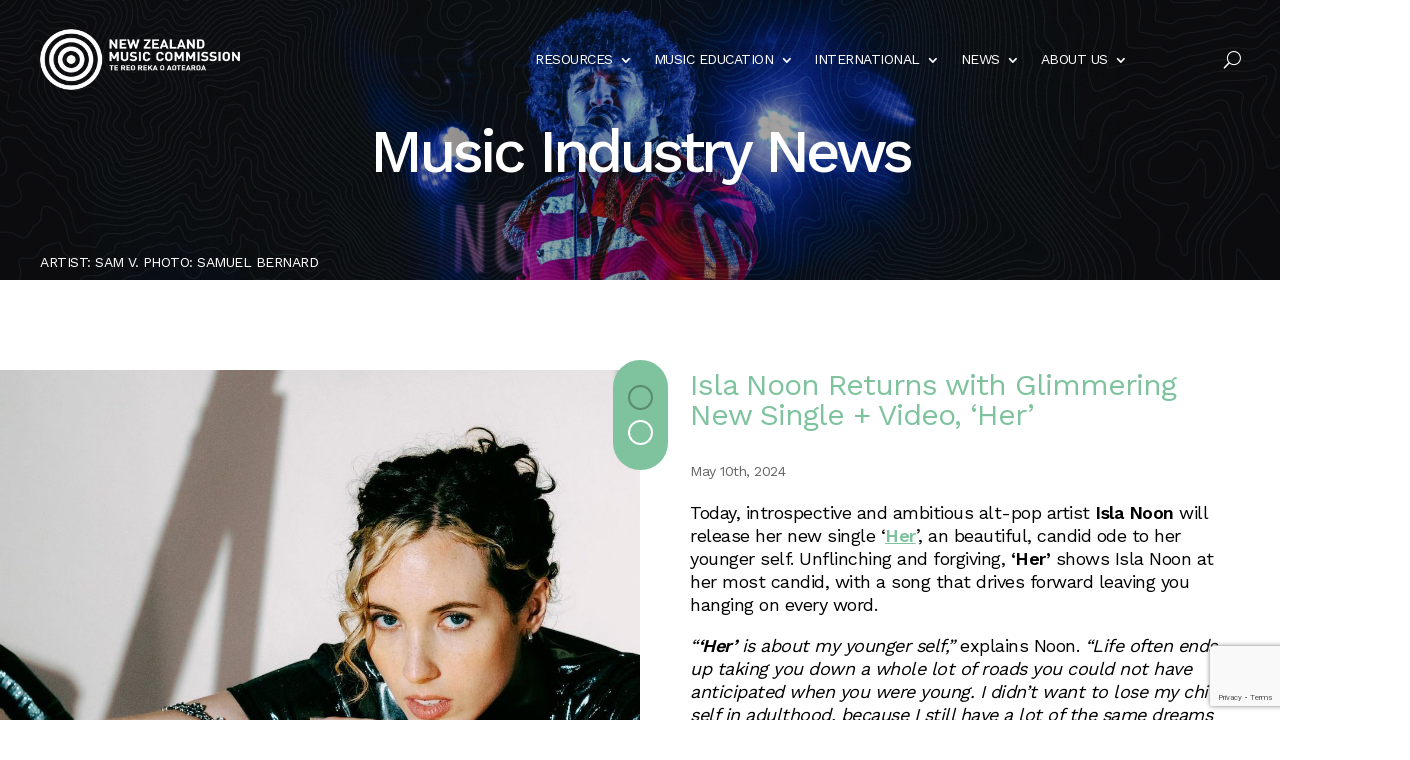

--- FILE ---
content_type: text/html; charset=utf-8
request_url: https://www.google.com/recaptcha/api2/anchor?ar=1&k=6LfUo7gpAAAAAInlayjRlsHJM85d012YYcqKFU4W&co=aHR0cHM6Ly9uem11c2ljLm9yZy5uejo0NDM.&hl=en&v=PoyoqOPhxBO7pBk68S4YbpHZ&size=invisible&anchor-ms=20000&execute-ms=30000&cb=fkixp3p9f3mw
body_size: 48736
content:
<!DOCTYPE HTML><html dir="ltr" lang="en"><head><meta http-equiv="Content-Type" content="text/html; charset=UTF-8">
<meta http-equiv="X-UA-Compatible" content="IE=edge">
<title>reCAPTCHA</title>
<style type="text/css">
/* cyrillic-ext */
@font-face {
  font-family: 'Roboto';
  font-style: normal;
  font-weight: 400;
  font-stretch: 100%;
  src: url(//fonts.gstatic.com/s/roboto/v48/KFO7CnqEu92Fr1ME7kSn66aGLdTylUAMa3GUBHMdazTgWw.woff2) format('woff2');
  unicode-range: U+0460-052F, U+1C80-1C8A, U+20B4, U+2DE0-2DFF, U+A640-A69F, U+FE2E-FE2F;
}
/* cyrillic */
@font-face {
  font-family: 'Roboto';
  font-style: normal;
  font-weight: 400;
  font-stretch: 100%;
  src: url(//fonts.gstatic.com/s/roboto/v48/KFO7CnqEu92Fr1ME7kSn66aGLdTylUAMa3iUBHMdazTgWw.woff2) format('woff2');
  unicode-range: U+0301, U+0400-045F, U+0490-0491, U+04B0-04B1, U+2116;
}
/* greek-ext */
@font-face {
  font-family: 'Roboto';
  font-style: normal;
  font-weight: 400;
  font-stretch: 100%;
  src: url(//fonts.gstatic.com/s/roboto/v48/KFO7CnqEu92Fr1ME7kSn66aGLdTylUAMa3CUBHMdazTgWw.woff2) format('woff2');
  unicode-range: U+1F00-1FFF;
}
/* greek */
@font-face {
  font-family: 'Roboto';
  font-style: normal;
  font-weight: 400;
  font-stretch: 100%;
  src: url(//fonts.gstatic.com/s/roboto/v48/KFO7CnqEu92Fr1ME7kSn66aGLdTylUAMa3-UBHMdazTgWw.woff2) format('woff2');
  unicode-range: U+0370-0377, U+037A-037F, U+0384-038A, U+038C, U+038E-03A1, U+03A3-03FF;
}
/* math */
@font-face {
  font-family: 'Roboto';
  font-style: normal;
  font-weight: 400;
  font-stretch: 100%;
  src: url(//fonts.gstatic.com/s/roboto/v48/KFO7CnqEu92Fr1ME7kSn66aGLdTylUAMawCUBHMdazTgWw.woff2) format('woff2');
  unicode-range: U+0302-0303, U+0305, U+0307-0308, U+0310, U+0312, U+0315, U+031A, U+0326-0327, U+032C, U+032F-0330, U+0332-0333, U+0338, U+033A, U+0346, U+034D, U+0391-03A1, U+03A3-03A9, U+03B1-03C9, U+03D1, U+03D5-03D6, U+03F0-03F1, U+03F4-03F5, U+2016-2017, U+2034-2038, U+203C, U+2040, U+2043, U+2047, U+2050, U+2057, U+205F, U+2070-2071, U+2074-208E, U+2090-209C, U+20D0-20DC, U+20E1, U+20E5-20EF, U+2100-2112, U+2114-2115, U+2117-2121, U+2123-214F, U+2190, U+2192, U+2194-21AE, U+21B0-21E5, U+21F1-21F2, U+21F4-2211, U+2213-2214, U+2216-22FF, U+2308-230B, U+2310, U+2319, U+231C-2321, U+2336-237A, U+237C, U+2395, U+239B-23B7, U+23D0, U+23DC-23E1, U+2474-2475, U+25AF, U+25B3, U+25B7, U+25BD, U+25C1, U+25CA, U+25CC, U+25FB, U+266D-266F, U+27C0-27FF, U+2900-2AFF, U+2B0E-2B11, U+2B30-2B4C, U+2BFE, U+3030, U+FF5B, U+FF5D, U+1D400-1D7FF, U+1EE00-1EEFF;
}
/* symbols */
@font-face {
  font-family: 'Roboto';
  font-style: normal;
  font-weight: 400;
  font-stretch: 100%;
  src: url(//fonts.gstatic.com/s/roboto/v48/KFO7CnqEu92Fr1ME7kSn66aGLdTylUAMaxKUBHMdazTgWw.woff2) format('woff2');
  unicode-range: U+0001-000C, U+000E-001F, U+007F-009F, U+20DD-20E0, U+20E2-20E4, U+2150-218F, U+2190, U+2192, U+2194-2199, U+21AF, U+21E6-21F0, U+21F3, U+2218-2219, U+2299, U+22C4-22C6, U+2300-243F, U+2440-244A, U+2460-24FF, U+25A0-27BF, U+2800-28FF, U+2921-2922, U+2981, U+29BF, U+29EB, U+2B00-2BFF, U+4DC0-4DFF, U+FFF9-FFFB, U+10140-1018E, U+10190-1019C, U+101A0, U+101D0-101FD, U+102E0-102FB, U+10E60-10E7E, U+1D2C0-1D2D3, U+1D2E0-1D37F, U+1F000-1F0FF, U+1F100-1F1AD, U+1F1E6-1F1FF, U+1F30D-1F30F, U+1F315, U+1F31C, U+1F31E, U+1F320-1F32C, U+1F336, U+1F378, U+1F37D, U+1F382, U+1F393-1F39F, U+1F3A7-1F3A8, U+1F3AC-1F3AF, U+1F3C2, U+1F3C4-1F3C6, U+1F3CA-1F3CE, U+1F3D4-1F3E0, U+1F3ED, U+1F3F1-1F3F3, U+1F3F5-1F3F7, U+1F408, U+1F415, U+1F41F, U+1F426, U+1F43F, U+1F441-1F442, U+1F444, U+1F446-1F449, U+1F44C-1F44E, U+1F453, U+1F46A, U+1F47D, U+1F4A3, U+1F4B0, U+1F4B3, U+1F4B9, U+1F4BB, U+1F4BF, U+1F4C8-1F4CB, U+1F4D6, U+1F4DA, U+1F4DF, U+1F4E3-1F4E6, U+1F4EA-1F4ED, U+1F4F7, U+1F4F9-1F4FB, U+1F4FD-1F4FE, U+1F503, U+1F507-1F50B, U+1F50D, U+1F512-1F513, U+1F53E-1F54A, U+1F54F-1F5FA, U+1F610, U+1F650-1F67F, U+1F687, U+1F68D, U+1F691, U+1F694, U+1F698, U+1F6AD, U+1F6B2, U+1F6B9-1F6BA, U+1F6BC, U+1F6C6-1F6CF, U+1F6D3-1F6D7, U+1F6E0-1F6EA, U+1F6F0-1F6F3, U+1F6F7-1F6FC, U+1F700-1F7FF, U+1F800-1F80B, U+1F810-1F847, U+1F850-1F859, U+1F860-1F887, U+1F890-1F8AD, U+1F8B0-1F8BB, U+1F8C0-1F8C1, U+1F900-1F90B, U+1F93B, U+1F946, U+1F984, U+1F996, U+1F9E9, U+1FA00-1FA6F, U+1FA70-1FA7C, U+1FA80-1FA89, U+1FA8F-1FAC6, U+1FACE-1FADC, U+1FADF-1FAE9, U+1FAF0-1FAF8, U+1FB00-1FBFF;
}
/* vietnamese */
@font-face {
  font-family: 'Roboto';
  font-style: normal;
  font-weight: 400;
  font-stretch: 100%;
  src: url(//fonts.gstatic.com/s/roboto/v48/KFO7CnqEu92Fr1ME7kSn66aGLdTylUAMa3OUBHMdazTgWw.woff2) format('woff2');
  unicode-range: U+0102-0103, U+0110-0111, U+0128-0129, U+0168-0169, U+01A0-01A1, U+01AF-01B0, U+0300-0301, U+0303-0304, U+0308-0309, U+0323, U+0329, U+1EA0-1EF9, U+20AB;
}
/* latin-ext */
@font-face {
  font-family: 'Roboto';
  font-style: normal;
  font-weight: 400;
  font-stretch: 100%;
  src: url(//fonts.gstatic.com/s/roboto/v48/KFO7CnqEu92Fr1ME7kSn66aGLdTylUAMa3KUBHMdazTgWw.woff2) format('woff2');
  unicode-range: U+0100-02BA, U+02BD-02C5, U+02C7-02CC, U+02CE-02D7, U+02DD-02FF, U+0304, U+0308, U+0329, U+1D00-1DBF, U+1E00-1E9F, U+1EF2-1EFF, U+2020, U+20A0-20AB, U+20AD-20C0, U+2113, U+2C60-2C7F, U+A720-A7FF;
}
/* latin */
@font-face {
  font-family: 'Roboto';
  font-style: normal;
  font-weight: 400;
  font-stretch: 100%;
  src: url(//fonts.gstatic.com/s/roboto/v48/KFO7CnqEu92Fr1ME7kSn66aGLdTylUAMa3yUBHMdazQ.woff2) format('woff2');
  unicode-range: U+0000-00FF, U+0131, U+0152-0153, U+02BB-02BC, U+02C6, U+02DA, U+02DC, U+0304, U+0308, U+0329, U+2000-206F, U+20AC, U+2122, U+2191, U+2193, U+2212, U+2215, U+FEFF, U+FFFD;
}
/* cyrillic-ext */
@font-face {
  font-family: 'Roboto';
  font-style: normal;
  font-weight: 500;
  font-stretch: 100%;
  src: url(//fonts.gstatic.com/s/roboto/v48/KFO7CnqEu92Fr1ME7kSn66aGLdTylUAMa3GUBHMdazTgWw.woff2) format('woff2');
  unicode-range: U+0460-052F, U+1C80-1C8A, U+20B4, U+2DE0-2DFF, U+A640-A69F, U+FE2E-FE2F;
}
/* cyrillic */
@font-face {
  font-family: 'Roboto';
  font-style: normal;
  font-weight: 500;
  font-stretch: 100%;
  src: url(//fonts.gstatic.com/s/roboto/v48/KFO7CnqEu92Fr1ME7kSn66aGLdTylUAMa3iUBHMdazTgWw.woff2) format('woff2');
  unicode-range: U+0301, U+0400-045F, U+0490-0491, U+04B0-04B1, U+2116;
}
/* greek-ext */
@font-face {
  font-family: 'Roboto';
  font-style: normal;
  font-weight: 500;
  font-stretch: 100%;
  src: url(//fonts.gstatic.com/s/roboto/v48/KFO7CnqEu92Fr1ME7kSn66aGLdTylUAMa3CUBHMdazTgWw.woff2) format('woff2');
  unicode-range: U+1F00-1FFF;
}
/* greek */
@font-face {
  font-family: 'Roboto';
  font-style: normal;
  font-weight: 500;
  font-stretch: 100%;
  src: url(//fonts.gstatic.com/s/roboto/v48/KFO7CnqEu92Fr1ME7kSn66aGLdTylUAMa3-UBHMdazTgWw.woff2) format('woff2');
  unicode-range: U+0370-0377, U+037A-037F, U+0384-038A, U+038C, U+038E-03A1, U+03A3-03FF;
}
/* math */
@font-face {
  font-family: 'Roboto';
  font-style: normal;
  font-weight: 500;
  font-stretch: 100%;
  src: url(//fonts.gstatic.com/s/roboto/v48/KFO7CnqEu92Fr1ME7kSn66aGLdTylUAMawCUBHMdazTgWw.woff2) format('woff2');
  unicode-range: U+0302-0303, U+0305, U+0307-0308, U+0310, U+0312, U+0315, U+031A, U+0326-0327, U+032C, U+032F-0330, U+0332-0333, U+0338, U+033A, U+0346, U+034D, U+0391-03A1, U+03A3-03A9, U+03B1-03C9, U+03D1, U+03D5-03D6, U+03F0-03F1, U+03F4-03F5, U+2016-2017, U+2034-2038, U+203C, U+2040, U+2043, U+2047, U+2050, U+2057, U+205F, U+2070-2071, U+2074-208E, U+2090-209C, U+20D0-20DC, U+20E1, U+20E5-20EF, U+2100-2112, U+2114-2115, U+2117-2121, U+2123-214F, U+2190, U+2192, U+2194-21AE, U+21B0-21E5, U+21F1-21F2, U+21F4-2211, U+2213-2214, U+2216-22FF, U+2308-230B, U+2310, U+2319, U+231C-2321, U+2336-237A, U+237C, U+2395, U+239B-23B7, U+23D0, U+23DC-23E1, U+2474-2475, U+25AF, U+25B3, U+25B7, U+25BD, U+25C1, U+25CA, U+25CC, U+25FB, U+266D-266F, U+27C0-27FF, U+2900-2AFF, U+2B0E-2B11, U+2B30-2B4C, U+2BFE, U+3030, U+FF5B, U+FF5D, U+1D400-1D7FF, U+1EE00-1EEFF;
}
/* symbols */
@font-face {
  font-family: 'Roboto';
  font-style: normal;
  font-weight: 500;
  font-stretch: 100%;
  src: url(//fonts.gstatic.com/s/roboto/v48/KFO7CnqEu92Fr1ME7kSn66aGLdTylUAMaxKUBHMdazTgWw.woff2) format('woff2');
  unicode-range: U+0001-000C, U+000E-001F, U+007F-009F, U+20DD-20E0, U+20E2-20E4, U+2150-218F, U+2190, U+2192, U+2194-2199, U+21AF, U+21E6-21F0, U+21F3, U+2218-2219, U+2299, U+22C4-22C6, U+2300-243F, U+2440-244A, U+2460-24FF, U+25A0-27BF, U+2800-28FF, U+2921-2922, U+2981, U+29BF, U+29EB, U+2B00-2BFF, U+4DC0-4DFF, U+FFF9-FFFB, U+10140-1018E, U+10190-1019C, U+101A0, U+101D0-101FD, U+102E0-102FB, U+10E60-10E7E, U+1D2C0-1D2D3, U+1D2E0-1D37F, U+1F000-1F0FF, U+1F100-1F1AD, U+1F1E6-1F1FF, U+1F30D-1F30F, U+1F315, U+1F31C, U+1F31E, U+1F320-1F32C, U+1F336, U+1F378, U+1F37D, U+1F382, U+1F393-1F39F, U+1F3A7-1F3A8, U+1F3AC-1F3AF, U+1F3C2, U+1F3C4-1F3C6, U+1F3CA-1F3CE, U+1F3D4-1F3E0, U+1F3ED, U+1F3F1-1F3F3, U+1F3F5-1F3F7, U+1F408, U+1F415, U+1F41F, U+1F426, U+1F43F, U+1F441-1F442, U+1F444, U+1F446-1F449, U+1F44C-1F44E, U+1F453, U+1F46A, U+1F47D, U+1F4A3, U+1F4B0, U+1F4B3, U+1F4B9, U+1F4BB, U+1F4BF, U+1F4C8-1F4CB, U+1F4D6, U+1F4DA, U+1F4DF, U+1F4E3-1F4E6, U+1F4EA-1F4ED, U+1F4F7, U+1F4F9-1F4FB, U+1F4FD-1F4FE, U+1F503, U+1F507-1F50B, U+1F50D, U+1F512-1F513, U+1F53E-1F54A, U+1F54F-1F5FA, U+1F610, U+1F650-1F67F, U+1F687, U+1F68D, U+1F691, U+1F694, U+1F698, U+1F6AD, U+1F6B2, U+1F6B9-1F6BA, U+1F6BC, U+1F6C6-1F6CF, U+1F6D3-1F6D7, U+1F6E0-1F6EA, U+1F6F0-1F6F3, U+1F6F7-1F6FC, U+1F700-1F7FF, U+1F800-1F80B, U+1F810-1F847, U+1F850-1F859, U+1F860-1F887, U+1F890-1F8AD, U+1F8B0-1F8BB, U+1F8C0-1F8C1, U+1F900-1F90B, U+1F93B, U+1F946, U+1F984, U+1F996, U+1F9E9, U+1FA00-1FA6F, U+1FA70-1FA7C, U+1FA80-1FA89, U+1FA8F-1FAC6, U+1FACE-1FADC, U+1FADF-1FAE9, U+1FAF0-1FAF8, U+1FB00-1FBFF;
}
/* vietnamese */
@font-face {
  font-family: 'Roboto';
  font-style: normal;
  font-weight: 500;
  font-stretch: 100%;
  src: url(//fonts.gstatic.com/s/roboto/v48/KFO7CnqEu92Fr1ME7kSn66aGLdTylUAMa3OUBHMdazTgWw.woff2) format('woff2');
  unicode-range: U+0102-0103, U+0110-0111, U+0128-0129, U+0168-0169, U+01A0-01A1, U+01AF-01B0, U+0300-0301, U+0303-0304, U+0308-0309, U+0323, U+0329, U+1EA0-1EF9, U+20AB;
}
/* latin-ext */
@font-face {
  font-family: 'Roboto';
  font-style: normal;
  font-weight: 500;
  font-stretch: 100%;
  src: url(//fonts.gstatic.com/s/roboto/v48/KFO7CnqEu92Fr1ME7kSn66aGLdTylUAMa3KUBHMdazTgWw.woff2) format('woff2');
  unicode-range: U+0100-02BA, U+02BD-02C5, U+02C7-02CC, U+02CE-02D7, U+02DD-02FF, U+0304, U+0308, U+0329, U+1D00-1DBF, U+1E00-1E9F, U+1EF2-1EFF, U+2020, U+20A0-20AB, U+20AD-20C0, U+2113, U+2C60-2C7F, U+A720-A7FF;
}
/* latin */
@font-face {
  font-family: 'Roboto';
  font-style: normal;
  font-weight: 500;
  font-stretch: 100%;
  src: url(//fonts.gstatic.com/s/roboto/v48/KFO7CnqEu92Fr1ME7kSn66aGLdTylUAMa3yUBHMdazQ.woff2) format('woff2');
  unicode-range: U+0000-00FF, U+0131, U+0152-0153, U+02BB-02BC, U+02C6, U+02DA, U+02DC, U+0304, U+0308, U+0329, U+2000-206F, U+20AC, U+2122, U+2191, U+2193, U+2212, U+2215, U+FEFF, U+FFFD;
}
/* cyrillic-ext */
@font-face {
  font-family: 'Roboto';
  font-style: normal;
  font-weight: 900;
  font-stretch: 100%;
  src: url(//fonts.gstatic.com/s/roboto/v48/KFO7CnqEu92Fr1ME7kSn66aGLdTylUAMa3GUBHMdazTgWw.woff2) format('woff2');
  unicode-range: U+0460-052F, U+1C80-1C8A, U+20B4, U+2DE0-2DFF, U+A640-A69F, U+FE2E-FE2F;
}
/* cyrillic */
@font-face {
  font-family: 'Roboto';
  font-style: normal;
  font-weight: 900;
  font-stretch: 100%;
  src: url(//fonts.gstatic.com/s/roboto/v48/KFO7CnqEu92Fr1ME7kSn66aGLdTylUAMa3iUBHMdazTgWw.woff2) format('woff2');
  unicode-range: U+0301, U+0400-045F, U+0490-0491, U+04B0-04B1, U+2116;
}
/* greek-ext */
@font-face {
  font-family: 'Roboto';
  font-style: normal;
  font-weight: 900;
  font-stretch: 100%;
  src: url(//fonts.gstatic.com/s/roboto/v48/KFO7CnqEu92Fr1ME7kSn66aGLdTylUAMa3CUBHMdazTgWw.woff2) format('woff2');
  unicode-range: U+1F00-1FFF;
}
/* greek */
@font-face {
  font-family: 'Roboto';
  font-style: normal;
  font-weight: 900;
  font-stretch: 100%;
  src: url(//fonts.gstatic.com/s/roboto/v48/KFO7CnqEu92Fr1ME7kSn66aGLdTylUAMa3-UBHMdazTgWw.woff2) format('woff2');
  unicode-range: U+0370-0377, U+037A-037F, U+0384-038A, U+038C, U+038E-03A1, U+03A3-03FF;
}
/* math */
@font-face {
  font-family: 'Roboto';
  font-style: normal;
  font-weight: 900;
  font-stretch: 100%;
  src: url(//fonts.gstatic.com/s/roboto/v48/KFO7CnqEu92Fr1ME7kSn66aGLdTylUAMawCUBHMdazTgWw.woff2) format('woff2');
  unicode-range: U+0302-0303, U+0305, U+0307-0308, U+0310, U+0312, U+0315, U+031A, U+0326-0327, U+032C, U+032F-0330, U+0332-0333, U+0338, U+033A, U+0346, U+034D, U+0391-03A1, U+03A3-03A9, U+03B1-03C9, U+03D1, U+03D5-03D6, U+03F0-03F1, U+03F4-03F5, U+2016-2017, U+2034-2038, U+203C, U+2040, U+2043, U+2047, U+2050, U+2057, U+205F, U+2070-2071, U+2074-208E, U+2090-209C, U+20D0-20DC, U+20E1, U+20E5-20EF, U+2100-2112, U+2114-2115, U+2117-2121, U+2123-214F, U+2190, U+2192, U+2194-21AE, U+21B0-21E5, U+21F1-21F2, U+21F4-2211, U+2213-2214, U+2216-22FF, U+2308-230B, U+2310, U+2319, U+231C-2321, U+2336-237A, U+237C, U+2395, U+239B-23B7, U+23D0, U+23DC-23E1, U+2474-2475, U+25AF, U+25B3, U+25B7, U+25BD, U+25C1, U+25CA, U+25CC, U+25FB, U+266D-266F, U+27C0-27FF, U+2900-2AFF, U+2B0E-2B11, U+2B30-2B4C, U+2BFE, U+3030, U+FF5B, U+FF5D, U+1D400-1D7FF, U+1EE00-1EEFF;
}
/* symbols */
@font-face {
  font-family: 'Roboto';
  font-style: normal;
  font-weight: 900;
  font-stretch: 100%;
  src: url(//fonts.gstatic.com/s/roboto/v48/KFO7CnqEu92Fr1ME7kSn66aGLdTylUAMaxKUBHMdazTgWw.woff2) format('woff2');
  unicode-range: U+0001-000C, U+000E-001F, U+007F-009F, U+20DD-20E0, U+20E2-20E4, U+2150-218F, U+2190, U+2192, U+2194-2199, U+21AF, U+21E6-21F0, U+21F3, U+2218-2219, U+2299, U+22C4-22C6, U+2300-243F, U+2440-244A, U+2460-24FF, U+25A0-27BF, U+2800-28FF, U+2921-2922, U+2981, U+29BF, U+29EB, U+2B00-2BFF, U+4DC0-4DFF, U+FFF9-FFFB, U+10140-1018E, U+10190-1019C, U+101A0, U+101D0-101FD, U+102E0-102FB, U+10E60-10E7E, U+1D2C0-1D2D3, U+1D2E0-1D37F, U+1F000-1F0FF, U+1F100-1F1AD, U+1F1E6-1F1FF, U+1F30D-1F30F, U+1F315, U+1F31C, U+1F31E, U+1F320-1F32C, U+1F336, U+1F378, U+1F37D, U+1F382, U+1F393-1F39F, U+1F3A7-1F3A8, U+1F3AC-1F3AF, U+1F3C2, U+1F3C4-1F3C6, U+1F3CA-1F3CE, U+1F3D4-1F3E0, U+1F3ED, U+1F3F1-1F3F3, U+1F3F5-1F3F7, U+1F408, U+1F415, U+1F41F, U+1F426, U+1F43F, U+1F441-1F442, U+1F444, U+1F446-1F449, U+1F44C-1F44E, U+1F453, U+1F46A, U+1F47D, U+1F4A3, U+1F4B0, U+1F4B3, U+1F4B9, U+1F4BB, U+1F4BF, U+1F4C8-1F4CB, U+1F4D6, U+1F4DA, U+1F4DF, U+1F4E3-1F4E6, U+1F4EA-1F4ED, U+1F4F7, U+1F4F9-1F4FB, U+1F4FD-1F4FE, U+1F503, U+1F507-1F50B, U+1F50D, U+1F512-1F513, U+1F53E-1F54A, U+1F54F-1F5FA, U+1F610, U+1F650-1F67F, U+1F687, U+1F68D, U+1F691, U+1F694, U+1F698, U+1F6AD, U+1F6B2, U+1F6B9-1F6BA, U+1F6BC, U+1F6C6-1F6CF, U+1F6D3-1F6D7, U+1F6E0-1F6EA, U+1F6F0-1F6F3, U+1F6F7-1F6FC, U+1F700-1F7FF, U+1F800-1F80B, U+1F810-1F847, U+1F850-1F859, U+1F860-1F887, U+1F890-1F8AD, U+1F8B0-1F8BB, U+1F8C0-1F8C1, U+1F900-1F90B, U+1F93B, U+1F946, U+1F984, U+1F996, U+1F9E9, U+1FA00-1FA6F, U+1FA70-1FA7C, U+1FA80-1FA89, U+1FA8F-1FAC6, U+1FACE-1FADC, U+1FADF-1FAE9, U+1FAF0-1FAF8, U+1FB00-1FBFF;
}
/* vietnamese */
@font-face {
  font-family: 'Roboto';
  font-style: normal;
  font-weight: 900;
  font-stretch: 100%;
  src: url(//fonts.gstatic.com/s/roboto/v48/KFO7CnqEu92Fr1ME7kSn66aGLdTylUAMa3OUBHMdazTgWw.woff2) format('woff2');
  unicode-range: U+0102-0103, U+0110-0111, U+0128-0129, U+0168-0169, U+01A0-01A1, U+01AF-01B0, U+0300-0301, U+0303-0304, U+0308-0309, U+0323, U+0329, U+1EA0-1EF9, U+20AB;
}
/* latin-ext */
@font-face {
  font-family: 'Roboto';
  font-style: normal;
  font-weight: 900;
  font-stretch: 100%;
  src: url(//fonts.gstatic.com/s/roboto/v48/KFO7CnqEu92Fr1ME7kSn66aGLdTylUAMa3KUBHMdazTgWw.woff2) format('woff2');
  unicode-range: U+0100-02BA, U+02BD-02C5, U+02C7-02CC, U+02CE-02D7, U+02DD-02FF, U+0304, U+0308, U+0329, U+1D00-1DBF, U+1E00-1E9F, U+1EF2-1EFF, U+2020, U+20A0-20AB, U+20AD-20C0, U+2113, U+2C60-2C7F, U+A720-A7FF;
}
/* latin */
@font-face {
  font-family: 'Roboto';
  font-style: normal;
  font-weight: 900;
  font-stretch: 100%;
  src: url(//fonts.gstatic.com/s/roboto/v48/KFO7CnqEu92Fr1ME7kSn66aGLdTylUAMa3yUBHMdazQ.woff2) format('woff2');
  unicode-range: U+0000-00FF, U+0131, U+0152-0153, U+02BB-02BC, U+02C6, U+02DA, U+02DC, U+0304, U+0308, U+0329, U+2000-206F, U+20AC, U+2122, U+2191, U+2193, U+2212, U+2215, U+FEFF, U+FFFD;
}

</style>
<link rel="stylesheet" type="text/css" href="https://www.gstatic.com/recaptcha/releases/PoyoqOPhxBO7pBk68S4YbpHZ/styles__ltr.css">
<script nonce="s1D7nxXSMGKAHEPsEbF-IQ" type="text/javascript">window['__recaptcha_api'] = 'https://www.google.com/recaptcha/api2/';</script>
<script type="text/javascript" src="https://www.gstatic.com/recaptcha/releases/PoyoqOPhxBO7pBk68S4YbpHZ/recaptcha__en.js" nonce="s1D7nxXSMGKAHEPsEbF-IQ">
      
    </script></head>
<body><div id="rc-anchor-alert" class="rc-anchor-alert"></div>
<input type="hidden" id="recaptcha-token" value="[base64]">
<script type="text/javascript" nonce="s1D7nxXSMGKAHEPsEbF-IQ">
      recaptcha.anchor.Main.init("[\x22ainput\x22,[\x22bgdata\x22,\x22\x22,\[base64]/[base64]/[base64]/[base64]/[base64]/UltsKytdPUU6KEU8MjA0OD9SW2wrK109RT4+NnwxOTI6KChFJjY0NTEyKT09NTUyOTYmJk0rMTxjLmxlbmd0aCYmKGMuY2hhckNvZGVBdChNKzEpJjY0NTEyKT09NTYzMjA/[base64]/[base64]/[base64]/[base64]/[base64]/[base64]/[base64]\x22,\[base64]\\u003d\x22,\x22FMKnYw7DmMKlK13CqMKLJMOBJEDDvsKHw7BCBcKXw6J4wprDoFR3w77Ct13Dol/Ck8K+w6PClCZWMMOCw44tdQXCh8K9M3Q1w68qG8OPcz18QsOBwoN1VMKTw7vDnl/CnsKwwpwkw5t4PcOQw6gYbH0DdwFRw6gWYwfDsG4bw5jDs8KZSGwKfMKtCcKdPhZbwpTCt0x1QD1xEcKxwrfDrB4Twrxnw7RaMFTDhmjCmcKHPsKewqDDg8OXwqnDi8ObOBfCnsKpQznCg8OxwqdgwqDDjsKzwq1UUsOjwoh0wqkkwr/[base64]/DtMOtwp7CtcORSAg3w4rCpMOhw4XDvSIPNCBuw4/DjcOlGm/DpELDrsOoRXLCicODbMKpwrXDp8Ofw47CpsKJwo1Ew409wqdtw5LDpl3CnX7DsnrDjcKXw4PDhyRBwrZNWsK9OsKcPMOkwoPCl8KHXcKgwqFMD250AcKXL8OCw7gvwqZPQ8KrwqALQitCw55TWMK0wrkSw7HDtU9rWAPDtcOnwq/Co8OyDiDCmsOmwpgfwqErw65eJ8O2V0NCKsONQcKwC8OgLQrCvk0Fw5PDkWIfw5BjwrkEw6DCtHsMLcO3wpXDpEg0w6bCuFzCncKAPG3Dl8OYN1hxXmMRDMK1wqnDtXPCrcO4w43DskzDrcOyRBXDiRBCwq9bw65lwonCkMKMwogvIMKVSTfCpi/CqjXCiADDiWw1w5/DmcKqKjIew40XfMO9woQ6Y8O5fHZnQMODF8OFSMOXwqTCnGzClUYuB8OTEQjCqsKPwpjDv2VVwp59HsOfLcOfw7HDug5sw4HDqUpGw6DCjsKswrDDrcOFwqPCnVzDhgJHw5/Ctg/Co8KANGwBw5nDjMKVPnbCu8KHw4UWLX7DvnTCtsKFwrLCmxkhwrPCuiPCtMOxw54uwo4Hw7/DtgMeFsKDw7bDj2gEBcOfZcKNNw7DisKIYizCgcKtw60rwokBPQHCisOawoc/R8OCwqA/a8OBW8OwPMOOGTZSw6kbwoFKw7vDmXvDuTXCvMOfwpvCksKAbcKiw4fCgzrDqMOuXsOff2EQOQkyAsKzwrvCnwwjw7fCrkbCrjTCqS1dwr/Dg8K4w69CHHs5w77ChFPDjcKQYnQrw51yV8Kpw48ewpRTw7PDuG3Ck2lyw5UBwoklw5HCnsOGworDscKsw4ELEsK8w4jCtS7DuMO/[base64]/w6jDsENAV8OgH8KNfMO9NsOXBw/DtcK3wqQSaC7CuRbDvcO3w6HCvhUjw7pZwqzDvxvCjWEJwrfDuMK4w4zDsntmw6tDHMKQIMONwppYd8K0CAE3w6PCtzTDosOVwqISFcKKGz00wqQgwpE2BmTCujUYwokRw7Jlw6/DukvCqHlsw4bDiSk/OE3ChzF3wpzCsH7DkjzDi8KDfkQ7wpvCqzDDhA3Dr8KGw7fCkcKGw5VswpdaRT3DrT5Cw7jCoMOwK8KPwqnCu8KgwrgXXcKYHsKmwo15w4s9UzgmRjDDssOnworDtQ/CrznDrkLDq30Rb1EFcSDCk8KjL2wpw6zDpMKEwr9kA8OHwpNWVAjCqVtow7XDgcOWw5jDgE0BJz/[base64]/CqcOhRMOMKV0vw61BR8KTLMOFw6low73CiMOlUjEtw7Y5wrjDvAnCmcOmb8O0GjvCssKhwoRTw4cbw67DmGLDrGFcw6M0JgjDkD8jPsOIwpjDrn4nw5/CqMObeGYkw4PCo8Oew67DnsO8fjd6wrMlwqrChTIbTj3DoDHCkcOiwpPCmBl/IsKFKsOswojDoWTCnGTCi8KUMX4Lw7tKBU3DrsOrbMOPw5rDgW7ChMKKw4IsZV9Mw7/Cr8OTwp8Gw7bDu07DrS/DtGM5w4TDvsKow6nDpsKkw4zCnCghw48/SsKJAlLCkwDDtERUwogCNls3LsKKwrtiLHUET1DCoCfCgsKOBMKwR0jClxYow79Kw47CnWdww7A7TyLCr8K+wodnw73CjMOEbXYMwqDDlMKow4gPEMKpw7x2w47DhsO5wpIew7Z/w7DCp8O1XC/DgjrCt8OIXGt7wrdyBVvDmcKPK8KKw6l1w7lSw4nDqcKxw60OwrfCr8OKw4HCn21TaTPCr8K/[base64]/CsTfCoMKPWMOjIi/[base64]/w7cpYsK9w4bCuUo5w6MEHhDDqcK9w75rwoDDlMK/Y8O8Qyhqc3hiX8KJwprCgcKvHBVuw71Cw4vCtcKzwowlw67DlH47w6HChmbCpmnDrMKxwoQrwr/[base64]/[base64]/w7vDu8K5wqrCm8KJw6MwHMK5wr7ChcO3dhLCucKgV8Oqw4Z0wrLCl8KKw7pZMsOuTcK9wo84wrbCoMKVf1nDp8Kbw5rCu2lFwqsHR8K4wphOQDHDpsK3BEppw4XCglRCwp/[base64]/[base64]/CjcKGwpQ+w75GwpnCsMKHXVTDscK0Kx08w71MAR45wqXDmRbCvlfDjcOaw6scRDzCm3B0w6/[base64]/DvHHDrcOGwobDocOmwrbDlsO6W1VswogkQgxOGcOvdhzDhsOjc8KXEcK1w6LCgH/DpCcywppJw59DwqTDkmVpOMOrwoDDln5tw7h+PsK6wqnCqsOlw5tyMcK+HCJtwqHDgcK3XsKhWsKoEMKAwqYZw4TDu3Z/w55cSjgpw5LDuMO/w5/DhWNNYsKHw6TDo8KmSMO3McO2fSs/w71rw5jCr8K5w4jCvsOtJsOpwoFvwr4NScOVwqvCjltrc8ODAsOCwpJuT1zCnU7CthPCiV/DtsKGw7Rlw7DDnMO8w7NwIznCuBTDgzBFw68vK0vCkQ/[base64]/[base64]/CiRQAw7DCv8KawqbDj8OBwqDCtcKFE8KuScK+ZVsea8KCF8K8CMO/w6Mrwq4gbjEKLMKBw6weLsOxw7jDpMO6w4MvBCbCt8OzBsKwworDnGfCgAwpwpEhwp9fwrU+CsODQsK8w5YLQWHDmWTCmmzCh8OGZDlsZysFwrHDhUdqCcKhwpNCwp8/wrzCjXLDj8OxM8KdQMKzPMKawqUIwoMKdDxFKW5Dw4ImwropwqAcUBrCksKgYcOewotEwpPDj8KYw7HCljxIwr7CpcKXIcOuwq3CqcKwLVfCtEbDkMKCwp7Ds8KYQcOdBjvCk8KPw53Dl0bCq8KsOE/CtcOIV20OwrIBwq3DjzPDh0LDrMOvwokCPQHDqlXDnMO+eMOeY8O1V8KHYyDDpXNhwpsPQ8OoQENCfBNiwonCnMKbTzXDgMOlwrjCjMOLWVIgWi/Cv8OzbMOAfQ8qGE1mwrXCiDxWw6DDuMOGLw8tworCl8Kbwqw9w5U7wpTCn1Q2w7xdOzRJw5zDlsKHwpHCjEjDlQhaTcK6O8O4w5TDqMOww7QAHmR5ZwEUFsOMScKLOcOdC1vDlcKLZsKiM8KvwpnDggfClz0tbWE9w4rCt8OnJBHCq8KADF/CqMKfXgbDly7DsGjDkS7CpsK8woUOw7XCkR5FX3zDkcOsR8K9wq1gR1zDj8KULT4Rwq8dPSA2P2sfw7/CtMOAwrJdwoHDhsOLE8O+WsKrHhHDi8KtAMOkHsO7w7ZSXinCicOGH8ONGMKFw7FHCGklwpDDmG5wDMO4wrXCi8K1wpRTwrbCuxpIXidBN8O7EsKmw4M5wqldWsOqYll6wq3CgknDiyDCrMKUw6fDisKbw5gnwod4OcOYw6zCr8KJYT/[base64]/MCpzXsOrwosfEMO7I8OECMKawpXDisOUwoIgfsOqSyrCtSXDs0/CrkLCqUhDwpY1RnUbCMKkwqLCtnLDljE6w6TCq0LDmMOrdMKfwqZ8wo/DusK/wqcZwrvCssKew71fw5pGwpPDkMOSw6/CsDzDhTbCrcOnfxjCvsKFLMOAwp/CvVrDrcKjw4p1X8Kaw7JTK8OkdMKDwqo7I8Kow4fDhMO2RhzCgH/DomIww7Y+b1Y9MxbCryDDoMKyVXxWw7U8w4spw7LDq8Klw6c1CMKAw5dkwroZwq/CiRLDpUDDqMK3w7XDkwvCjsOCw4zCnCzCm8O2E8K4MRjDih/Cp2LDh8OEB3FDwq/Dl8O1w4VCTS1twqfDrmXDvMK+YCbClMOEw7PCtMK0wrnCg8O0wrETwo3CmmnCoBLCmFjDgsKANyXDjMK7NMOjT8OjSglqw5jCi37DnxctwpzCgsOhwqtgPcK9BBNwHcOuwoYbwpHCo8O8HMKnfCx7woXDqU3DnElyADnDi8OKwrZCw4V0wp/CvXHCq8OJRMOCwrwIKMOkDsKAwq/[base64]/CvUtMcQPDpMK3fsO5wpbDv8KGw67CqsKhw7HCiAJ3wo9EDcKZTcOdw5XCqFYbwqszbsO3IcO6w67Cm8ONwqlZZMK5wocZfsKCUgwHw73Ck8Oew5XDsR0dSUlIcMKywp7DiB1Gw7ddWMOAwp1CesOww6nDsW5lwoc9woggw50Ow4/Dt1rDisOkXR7CpUbCqMOZFhzCisKISCXCrsOHf0oow5DCrXnDvMOzc8KfQE/Cg8KIw6XCrsKAwoLDvmotfWdUGcKtFmdcwrp/XMO/wpxkIkdUw4XCuTMkCx9Hw7rDpsOLOMKmwrZqw5V2w4xhw6LDuHB7DSRIOBcrAk/CicOTXHwIDg/DkVTDhUbDmMKKYABGGHJ0fcKnwoTCn3ptF0MQw4DClcK9N8OZw71SZ8OiM0dNNnzCusK8KDLCjR9JdcKlwr3Ct8O0D8KOK8OmAyLDrsOQwr7Dmh/CqTlobMO8w7jDu8Odw50aw6M+wp/[base64]/CqXQGFC7DvMKrEVHDk8K0P2LCll95FsKIeBLDi8KnwqLDsl4/[base64]/DisOtSg1bwrw2H8K5V8K7YBjCt8KawpAzN2HDpcO6KsKyw7EewonDqybCuhnDjSJfw6IFwqXDlMO1w48XIGjDnsKYwojDvk1Iw6TDocKJCMKGw5vDhiTDjMOmwpjCqsKXwr3Dq8O8wpXDlG/DvsOaw41OVhdhwrnDpMOKw43DsSFgNSnCn0sfYcKvCcK5w7PDksKjw7AIwp9NUMORZTPDiRbDjF7DmMKVGMKswqJ6FsOhU8K/woLCmsOMI8OmYsKAw43Cp0IWDsK/bjLCrV/Dm3zDl2wFw5QTIX/[base64]/[base64]/CvsKZw4jDjAPDuDTDrMKZVSDClMKOGsOMWcKcXMKWdznDocOiwq8nwqLCq0RFOnzCsMKmw7QjU8K2cmHDiR3DtVUiwp50YAVhwpYYSsOmG3HCsCLCgMO2w5Muwqsaw7DDvFLDmMKgwqN4wqN/wq1RwoUwQgLCtsK/wpsnJ8KXQ8OKwqtyciFKEzQCOcKCw5Ekw6fDn1Yawp/DpldGd8K8OsK1XcKPZMKow6d8DcOww65DwpjDmQhuwoICHcKRwqQrCRN6wrhiBDPDr3Rcw4N0N8OqwqnCrMKcBDZowo1jSB/Cmi7CrMKvwpwXw7tFw4XDvwfDj8Oowr3CuMKmICdcw5PCmh7DosOzYQ3CnsKIeMK2wpTDnh/[base64]/[base64]/w7g7wpzCswjDrsOyw6BvS8OrBMKOK8OVHMKuWsOgNsOmEsK+wqtDwq40wotFwpt3VsKKXVjCscKaNys5Q0EfM8ONJ8KGOsK1wpsVczHCinrCnwDDqcO6w6cnSk3DjMO4wr7CksOQw4jCtcOPw5Qie8K/ZE04wqnCmcKxdwPDrUxgdMKpOnPDp8KRwoY4OsKrwrpXw6/DlMOsMgkww4XCp8O5O0Zow7HDixjDqRTDr8OZOsOfPS8Yw5DDqz3DtjvDqDw9w5xpN8KcwpvDkQ1cwoVjwo4jf8OGwrIXMxzDuzHDqcKwwrNiDMKQwpRmwrR4w7pow7d5w6Iuw6/DicOKLlXCkSFhw4xmwqzCvUDDnVQjwqdHwqEmw4wgwprDuiwjZcOrRMOxw7zDucO1w6p7wqHDvcOAwqXDhVM4wpMXw6fDnADCu0DDjFrCo0/CjsOsw6/DjMOTX09IwrIkwrrDjE3Cj8Ktwp/DkhsEHl/DucOuF1grP8KodC8rwoDDpR/[base64]/CoMK/[base64]/UcKXw6rDjycPVsOGN8KMw7PDjcOfUgFpw4fDhQ7DiRbClRFGLFAuOgXDg8O4NxcXwqzCvkLDmG7CkMKYwqzDr8KGSy/CjCfCkhF/bE7Dun7CigjDv8OuB0vDqsKyw5nDunApw6pRw7bCvDnCmsKMQsOEw73DlMOfwo7ClyNaw6LDgSN+w4XCqcOEw5XCq0Jzw6DCkHDCo8OrDMKIwoDClmMwwopfYk/Ct8KCwqICwoIkc3d/wqrDvFVxwqJQw5TDsU4HIg1/w5UQwpLDlFdKw6xxw4vDkknDh8OwKMOswoHDuMKKZsOQw4EgRMKswp4XwrMWw5fDl8OBIlACwqzDnsO1wqQbw7DCi1PDk8KLMAjDgz5/[base64]/w6xBOnLCjsOuEXMsw619W8KHwoXDnH/ConTCm8OYM2bDgsOZw5HDkcOSa2bCkcOpw5MkdkzDg8KQw4lew4vDinwgfn3DonHCpsO3MVnCusKcLwJjeMO/[base64]/ClcOkw5jCr2JNw4fCiGEmw5rDlSPCkwUAGhHDq8KjwrLCnsKBwqZYw5HDmQDCicO7w4DCsFvCg0vCqMOHCiBAGMOVwpIOwo7DrXhlwoJ5wo5mFMOkw6QsTzrCoMOMwqxjw78fZsOATMKbwoNUwpEww6B0w5XDiS/DncONRXDDhTV0w7HDncOZw5x1CBrDoMK+w7l4wphwHQnCnVEpw4bCj1ldwqUUwpzDoyLDhsK5Iixnwptiw7gNRcOKw5pcw5fDpMK0MxAxQXkMXyAPDjzCucOwKWVzw4LDi8OIw5DDrMOtw5E6w4PCj8O2w4/Du8OyEFNKw7pnNsOmw5HDlCzDqcO0w7M2woleH8ODI8KzRlTCvsKmwrPDvxI1QWAWw4MvXsKZw7rCu8K8UHd6woxoDMODf2fDusKHw55FT8OhVnnDvMKWQcK4cVY/acKqEyM1KiEKw5fDjMOwNsO5wpB3ICjDvGTDi8OiRF0GwqUBWsKnND/DqcKseQlew5bDs8K0DHQhHsKbwpx2NylaIcKRfFzCiXLDlylwZhvCvWMJwp97wr0RdxoOdAjDlcO8wowUNcOEd1lRJsO7JGlZwr5WwqnDki53YkTDtjXDn8K/[base64]/DjFfDr8O/VG0Ww5MTJSJnWMK+wr3CscO1NV3CoSoLbHICJE3DsH4oPBLDmFfDsBRXOm/Cg8OBwoTDlsK3wpzDmmsVwrPCvMKWwoJtFsO0VMObw5Ihw6wnw4DDoMOQw714BnlsX8K5fwwyw6JdwrJoYid9LzbCm3fCucKrwrRhNBNMwpnDrsOgw640wqvDncOpw5A/WMKZGmHDqiZcYFbDn1jDhMONwpsPwoBiLwprwrnCkkdHAm0GUcOpw4bCkhbDtMKRW8OYVDAucXbCphvCpsOKw57DmivCm8OgScKew5siwrjDvMOWw40DHsOpM8K/w7LCnDoxBifDtAjCmF3Dp8KSUMORJwg3w756MHXCjsKAM8K7w6YlwrpRw44bwr3DpcK0wpHDpGEwNmzDlcOlw6/[base64]/cnR/wrXDohXCl8OvesO4VMOUwpjCvsOBD8Kow6nClVHDiMO8M8OpIB3DhA4twotHw4ZmUcORw73CiSwow5ZZNQ0xwoDCvkvCiMKOUsOywr/DqA4VDQbDlyMWagzCvAhMw6AIMMKcwodFMcKHwoQYw6wmC8KGXMKzw7/[base64]/DvMO/wpNiw4bDm1fDqcOVNsKYIBUOAcOJF8KgMyfDv2fDqVd5O8KBw6PDpcKFwprDkD/[base64]/CnsKXw4nDpcKuwoLDhMKIw7tdw6rCmWvDgMKbbMOFw5xIwo1CwrhjJsOZFnzDoxApw7LCq8OnFm3CgyMfwqcLIsKkw7DDhAnDssKgVB7DjMKCcUbDhsOXYQPCrT3Dh0B+XsKDw6I7w43CkC/CrMK9wp7DkcKuUMOpwrZDwoDDqMOowrhWw7vCqMK1SsOnw4gSasO5dB9Sw5HCs8KPwoMVMFXDpGzCqQ1cWDhEw5PCtcOfwofCrsKYTsKNw5fDuh82EMKAwotqwqTCrsKRPBvCsMKSwq3Cjic5wrTDmVtIw5tlEcKnw6grOMOqZsKvBsOXCsOLw4fDljnCs8O2UnYgL1/DvsObX8KOF0g0QhAVw59TwrEzUcODw4ccehZ+HMO3T8OQw4DDhQfCj8O3wp3Ct1jDnhnCusOMJ8OwwoAQB8KEA8OpYgjDg8KTwq7DuXJzwpvDosK/RxTDmcKwwqnCjynDkMOyOHgyw41PIcOXwooYw5bDvCTDpDgefsK8wociOMKrckbCtCtGw6fCu8OfGsKNwqPCnG3DvcOtOgTCtA/[base64]/w43DmsKvf8OZw4/DphHCgsOeAMOQw4/[base64]/Co8OzF8K8w4DDjzMUw5XCl8Oqd3Ynwr96UMO1woIMw6zCpwbCokfCnGnCmCdiw71/DkrCsmrDrMOpw4VWbRrDu8KSUAQ6wp/Dk8Kkw43DkC0VM8KywqpMw74WPMOUMcOKR8KywpQqNcODMMOyTMOlw53CssK6ay4mKBVyKj5awrdQwrHDnMK1dsOaVADDu8KUYBk1WMOfIcOjw5/CrMKqOTVUw5rCml/DrWzCpMO8wqbDtwh0w6UFAWHCmGzDqcKmwqNfADQmPg3DnwTCqF7CocOYWMKPwprDkg0uwqbDlMK2acKSSMOEw5VRS8O9A3smPsO2w4RfDw9mC8OZw7NxDWlrwqDDuUc0w6/DmMKqPsO7ZX/[base64]/CjlHChsK0wopuw7k5wosxw5zDmMKJw4DCslLCsQ/Dl8OGRcKOPjUlU0PDpinDm8KZPVlQfhpOPmjCiRR5dH8nw7XCqcK/BsK+BS8Xw47DiWrDnlfCvsOow5rDjAsAc8K3wrMzW8OOSQ3Dlg3CncKZwqVVwonDhE/[base64]/CjzzDgHNOcGo9bMOCPcOwwqrCkhTCsCbCqMOdUn4IdMKNeQ8xw48WW2FjwqgmwozCrMKbw63DosOFeAJzw77CrsOFw6xhOMKHOT3CgcO6w404woggRQjDnMOiBGJaKiLDpS/CnyMjw5sNw5tCOsOUw58vVcOjw6wtUMOzw4sSAnUWJAxnwr/Cqw0QbirCi2EoIcKLVicuDG5oUjNQOcOww5DCh8KBw6hzw74fasK5IsO1wr5ewr/[base64]/CskXDiDNaFXjCpsKEPMKySHxRw4TCnRUSCnfCsMO6wpRFQ8OnSldPIVcTwqlqwpPCjcOww4XDkg0hw6zCosKRw6zCmDJzfA5HwqzDg15ZwqwgAsK5U8KxQBZxw6PDk8ODUR9iah3Do8O8fQ/[base64]/CusOIVcKMQVPDvkrCr8KTd8O6w6leZA9PSnbDvlNhRXvCjm4Tw7cJPl1zGsOewpfCv8Obw63CvELDsyHCiX9CH8O4YMKWw5p3JHrDnVUBw4Z2woTCvwd0w6HCqAjDjjgvazHDlw/DuhRfw7gFTcK9asKMCQHDjMORwp/CkcKowqLDjsOeJcKdf8KJwrlwwrvDvcK0wrREwqDDqsKfKGvCixZswpfCig3DrHTCoMKvw6Arw67CmDfCjFobdsO1w5nCosKNOSLDi8KEw6ZPw4rDlWDCn8OfL8OAwrbCgMO/wqgROcKXe8Oaw6PDjALChMOEw7nCiBPDlxo2X8OfGsKLY8K5wosxwqfDp3QRBsO5wprCvXkoSMOXwprDh8O2HMKxw7vCgMOMw71/RGV2wpVULMKzw4fCoS8Swr/CjXvDrEbCpcKHw4MXNMK9wpNQdQgBwp3Cs1J/U2oabMK1RcOBVgbChlDCtHt4HRs3w57CsFQvdcKRP8OjRALDr2NDb8KYw6wiEMOEwrVnecKcwqrCiWISXVdwGyQZE8K7w6rDp8Kzd8Kzw5EVw4LCqDzCoQR4w73Cp3jCusK2woYbwq/DtmvCnFx6wroiwrfCryITwpF4w7vCm3LDrhoRAT1rWT4qwqzCp8Otc8KjOHpSfMOTwqLDjcODwrfCsMOCw5E8IibDrTgJw4MDSMOAwpHDmkbDqMKRw5wjw4fCp8KrfjrCm8Knw6jDpn55P2rCiMOqwop5Bz5iQcO6w7fCvcOGPn4qwp7CkcOlw5/[base64]/w7x3OwrDuRQBwqdGwobClAZpXcK7ZDdlwqxfM8Ovw7dIw4zCjAU7woHDq8O/ERHDmgTDumlMwo86DsKdwpkKwonCucO/[base64]/[base64]/axvCnsOib2fCiMODAsOgwpI/wrrCh2VJwoQSw712w4PCtMOVW2/ClcKtw5/DvDPCmsO5w5XDisKncMKVw6LDjBQwMMOsw7RWBUAhwoPDhyfDlzobFmbCrxPCoGZfMMKBLzwywp87w6RUwqHCozLDiSrCs8OseU5iQsOdfw/[base64]/CtMOiwo/DhcKoIcO5PDoWwqhzKx7Dh8O3wqppw4zDnynCpmfClsO0VMOIw7c6w78PcE/CsVDDpQ1/cR3Dr1rDucKYAmrDvV1xw5zDjMKQw6PCnFo6w5NxDhLCsglCwo3Di8OVD8KrUDt3WlzCvn/DqMOhwoPDqsK0wrbCpcKJw5B8wrDCuMKjREEtw48Sw7vCki/[base64]/w7/[base64]/DAIGLmkEaMO3KSc/ZRTDvWUvw60DShtjcMOwB0nCrEp7w5xew6d5VGpsw7jCssKFTE5awrJ8w5RLw4zDizXDgX/DscKYRiXDhH3Cp8OSfMKSw64CI8KyPR/[base64]/CkBI7wqjCjsOnwr/[base64]/[base64]/CmQjCq8O/[base64]/Dq8Oew5zChcKSdx8WDcO/c2A+w5XDhcOOZDsiw5QWwrXDvcKsZVkFDsOLwrgKFcKBOiwSw7zDicOJwrRxScOFTcK8wr89w78PPcOlw79qwprCqMO4NRXCtsKBw7I5wpY6w6/[base64]/CjMKJw5sBw7B0wpN4XzTCjsO5wqQBwrLDpznDuRDCvsOwDsO8ayN+cR5Lw6bDkyg2w4/[base64]/CqMO2Py/CgMKHeURRw5bDh8KcwpcQwrHCtAvCqMOKw4lXwp3ClsKCP8Kew5A8Y2ELDXXDpcKrFcORwpjClV7DuMKgwrvCl8KowrDDuwslKz7CiTvCjXMDJzxBwq9yc8KkExN6w6PCplPDhFPChsKkXcOqw6ENG8KOwqXChkrDnTE4wqfCr8KcQlMIw4/DsWsyaMO1JXfDgcOZJsONwoQBwooLwocfw6XDqTvCmsOhw6A8w4vChMKyw5V3QjfCghXChsOGw4JAw6zCpGLCu8Otwo7CtQFzdMK6wrFTw64/w6FyPHXDgVcvWzfCmsORwqHDtjh4w7sEw4w1w7bCjcO9SsOKYVvDvMKpwq/DmcOJeMKlLSnCljMZaMO0NXB1wp7Ci3jDn8KDw41dCQYdwpALw7PCn8Ojwr7DisKNw7EoIsKBw6pEwozDisO7E8KgwrckSk7CsSTCs8O/[base64]/Do2dNw7BvEMOlwo9+DcOKw7AvcsK7CMO8w7Uow45hfCfCrsKuABbDqBzCmTDCt8KxFMO2wps4woTDozNkPUwrw65jwok6ccK2VBHDsT5cYzDDq8K7wrU9R8KOaMOkwpgjY8Knw7VkBCE4wqbDuMKRGkbDm8OAwo3DnsKdeRB/wrFJAgZoKz3DmTZFUgZVw7HDmG4tK2tOE8OLwqvDosKGwqTDvn18ChDCv8KcPcKQGMOHw5LCkioYw6A/LmTDm0Icw5TChGQ2w7vDiQbCkcO4SMKQw7ovw4R3wr89wpdZwrN9w6fClBIGCsOXbMOUXi/Ch2vCl2YoVD0iwpYxw4lJw5Vcw7pOw6LCscKeAMOmwqDDrgtsw4FpwqXCoA93wpNiw4rDrsOEIzLDh0NQN8OGwpdCw5cKw4PCqVnDoMO3w6Q/GGNAwpg0wpomwo4pUiA+wobDo8KOEcOEwr/CmHMMwqc8XzZsw4/Ck8KHw4phw73DnywWw4PDlSBTY8OUaMOYw7HDj3dsw7bCtDMBOE7ComEOw58Dw5HDqxA8w6wyLRbCmsKiwoTDpVHDjMODwpQ7TcKkZsKaaRYGwr7DpzTCs8KcdjpERmgwIADCrQA6aQo7w6MffxwOUcKqwrdrwqLCpcOLw4DDoMOPBS4Xw5PCh8OTOUU/w5nDjQ1Kb8OVNydXeyrCqsONw7HCqMKCbMO/[base64]/[base64]/DvMOWwqzDlsOuwobDm1zDp8KGw5/DhU4/AG0Ab2NKFMO8Kk9Eaxx3CyHCpi/DpmFvw4XDrzU6BsOQw7UzwpvDtDbDrQHCusKjwppDCVQ2bMO0aQDCjMOxKAHDgcO1w75JwogGMcOaw7BecsOfaSp/bcKMwrXDqDYiw5/Dng/Dr0fCoG7Dn8O/w4snw5zCvTrCvSxqwrJ/wprDgsOQw7QrM1LDvsK8WQNhU1tFwp1+H1LDpsO6csKwXj8Qwox+w6FrCsKXD8O7w6LDksKcw43DiwwGX8K5N3rCsmRvDSUIwpJDbzNVW8OWDDp3T3sTZkFzFQIxGMKoPiVew7DDkFDDrMOkw6pVw6fCpz/DiF8sYcKywofDhGA1A8OjNmHCncKywpkNw6DDl0UOw5LDisOmw7zDksKCDsOewqXCm0hMFcKfwp01woZYwqpJPRQJQnorDMKIwqfDuMKOGsOiwofCk013wr7Cinw4w6hYw54Tw5UYfsObbcOUwqgcQsOuwo0kFTF+woB1HgEPwqsUG8OLw6rDuk/DnsOVwoXCmTjDrzvCj8OuU8O1SsKQw5wWw70DPsKIwrI1GMK+wqkmwp7DmAHDjTlxfgLCv3xnB8KPwqXDn8OtW1/CnVhxwopkw7sfwqXCvCslQ3XDjsOtwo0MwrDDo8Oxw4pNUnZDwo/DpMKpwrvDr8KBwrozGsKJw7HDk8KoVMOnB8OcFgd/fMOfw4DCoiwswpzDsnUdw5Rgw6fDjSBmRsOaH8OQGcKURsOJw6BYD8O6GnLDqMOqbcOgw4xcUx7DncKww5jCv3rDiW5XKXlhRCwiwovDsBzCqRbDtcOfHmrDrw/DumnCmk/CisKLwrkuwpsabl5YwpbChxUSw53Dr8OFwqzDsVsMw67Di3FqclBXwqRIW8Ktwr/[base64]/w5/CqV0NTcKWwqxqBcK6wqoDTEZPw7LDk8K5H8KMw4nDscOGJsOKOCPDj8OUwrZpwoPDtsOgwovCqsKjf8KdUSABwphKOsK0YcKKXVwhw4QLIVrCqEIcJAg9woTCtMOmw6c7w6nCiMO1BT/DtyTChMKHSsORwp/CiTHCksOtE8KXK8O+bFpBw40tbMKBCMOtEcKww5HDpi3DucKyw4gtO8ODOl7DpBxUwoExFsOkKXheZMOPwrFteXbCnEXDmVfCuAnCr0pOwrMJw4PCniTCiipXwplOw5XCqk7Dh8ORbHPCugnCjcKIwrLDkMK6MVvCk8Kvw7sBwo/DhcK8w5bDsGZ3NjBdw7hNw6J1MCzCkwQvw7fCqsO9M28GDcK1wo3Cgl0cwpdSXcOLwpQyYTDCqSjDn8OKc8OVZxUuScK5w6QGw5nCvh5xV2UfIX1DwpDDnAhlw6Eyw5pOPEDCrcONwq/DtlsqfMK2OcKZwocOYkcRwrg6C8KhXMOubHpRYgTDsMKvw7/Cn8KOXMOjw6fCpi4iwrHDj8K/[base64]/DsF3Dq8KlCS8dXxfCg2xew5METcKVw6XDpCtcw4EFw73Dt1DCsQfDuG/CtcKfwodpZMK8HsK2wr1SwqbDgkzDscKWw7jCqMOvV8OCAcOmGwxqwrfCtDfDnUzCkl0jw6Zjw47DjMOEwq5WAsK0esOyw6PDrMKGUMKqwpbCnEjCu0fCmDHCnn5ow55TWcKlw7J8R2EqwrzDo1NvQmPCny7Cq8OKVkN3w7DDsivDhWoGw45fwqrCpcOfwrt/UsK4OsKsUcOYw6g1wqXCnhMJL8KnHcKEw7fCtMKuwqnDhMKBacOqw67CgsOMwonCisK6w6Y5wqd2VjkUMcKlw7vDq8OFHEJ0EVw+w6x/BSfCk8OJI8Kew77CpsOzw4HDnsOAHMODOz3CpsKWBMOIHDrDl8KSwodawqbDsMONw47Dpz/CiH7Ds8K9WwbDpwPDjHlXwqTCkMONw6Abwp7CkcKHF8KQwq/[base64]/Duw44W8KUw4nDsGpxwofCg8OiajzCs1HDqsKJE8OGYWLDmsKdEygGa24YLVNRwpXDswvCgyhtwq7CrS7Dn018HMK/wpfDm13DhEMOw7TDmsOvPBXCnMOZfMODf3A0di7Dlg5Cw74zwrnDnV7DvignwprDvcKkY8KMEcO3w67DuMKRw4xcIsOTDcKHIivCrSTCgmkCBDnChMO7wpliU1Jkw6vDhDU0WwTDhk8DFcOpWHF4w7LCkH/Cpx96w5FMwooJPzDDlsKaNW4KEB5Dw73DvQYrwp/DjcKYfifCu8K/w7vDuGXDsUzCjcKgwqvCncKaw6cXd8O6wpXCg3XCvVvCimDCryRBwohrw7DDvEnDtxx8LcKAZsO2wo9Lw6ZxM17CszBGwqBJKcKIGSFgwroGwoVVwqNhw5fChsOaw6rDsMKCwo4nw5J/w6jDtcKxHhLCicOZK8OHwr1SV8KoTgRnwqVawpvCkMOjC1F/[base64]/CsFLChEvDlE/DtyUMbh/DrcO3w4nDr8Kxw4XChCdeE2rCgnNLSMKGw5TChMKBwrvCgj7DvxctVmdMD1FnUHnDn0DCi8Ktwp3ClMK6KsOfwq/Cp8O1UGTDuEDDolzDqsOyCcOvwovDlMK8w4HDhMKZLCAJwoZ2wpjDuXl6wr/Dv8O7w4k7w61owrbCpMKPWx3DsEjDs8ODwqkQw4MuN8Kpw4HCmRLDm8Omw77ChcOCSSLDt8Oyw5zDty3CtMKyQHHCkl4hw43CuMOjw4c8O8Ozw4zDkH1Vwq8mw43DncOpN8O0BA7DlcOjVXnDsGFLwobCugEWwrt0w6EfZ3/Dp29Jw5VUwq40woxkwpZ4wo9/HkzCi1XCncKCw4LCs8K+w64Bw4htwrlNwpTCmcOGHnY9w7Y9wo43wonCggTDmMKwYcOBA0TCgX5NWcOARHpbTsOpwqrDtQLCqiQEw7xNwo/DtMKxwp8CQsKbw5crw7EDIhonwpRiMnxEw67DtC/ChsO0T8OnQMOPK15uejBBw5LClsOHwqU/[base64]/DsMKKwrTClMOCdTseQcKqw55nw7AXa0vDkWXCmcKKw4rDgMOFI8OBwrjCg8KDWFQjQ1IwfMKDEMOZw5TDsj/[base64]/YXrCpsOtwovDu8OGMMOeLcODwoMMwrITEV4zwrXClsOXwrjCmGrDncOLwqwlw5/DsGDDnwB9ecKWwqPDsCAMD1PCswEVAMKKfcK9H8K8SlLDtgINwqTCs8O9SWrCi0xqTcO3JsOEw7xZZCDDjRVsw7LCm2tFw4LDhiwhDsKPcMOoQ1/ClcOzw7vDsQzDuC4yDcOcwoDDlMKsFGvCusOLLsKCw4wgVgHDuH01wpXCsS0Jw403wpJYwr3Ch8OnwqnCqi0bwo/Ds3oSG8KRflM7csKgJkp6wqNEw6IhJ2/Dll3CuMOLw59GwqjDt8O+w49Uw4FUw6hUwpXCqsOUYsOANARYP3vCicKvwpcDwq/ClsKvw7E7TDV9QlcYwplQEsOywqoobMKzYSwewqzCrMOnwp/[base64]\\u003d\\u003d\x22],null,[\x22conf\x22,null,\x226LfUo7gpAAAAAInlayjRlsHJM85d012YYcqKFU4W\x22,0,null,null,null,1,[21,125,63,73,95,87,41,43,42,83,102,105,109,121],[1017145,304],0,null,null,null,null,0,null,0,null,700,1,null,0,\[base64]/76lBhmnigkZhAoZnOKMAhmv8xEZ\x22,0,1,null,null,1,null,0,0,null,null,null,0],\x22https://nzmusic.org.nz:443\x22,null,[3,1,1],null,null,null,1,3600,[\x22https://www.google.com/intl/en/policies/privacy/\x22,\x22https://www.google.com/intl/en/policies/terms/\x22],\x22T97yzTNwrhtJMm5JOnOFwiI0sqUh7kCniyryKElDM5E\\u003d\x22,1,0,null,1,1769052384782,0,0,[71,216,244],null,[46],\x22RC-b1661Z86-9Nn3w\x22,null,null,null,null,null,\x220dAFcWeA5W7aihG_GtX5sQOuV6GWfG_ykpn7k_COPIkYLOskz9HbBsu0k0wONhZfblPCQ2O7qRxsxqzVj22qxVh8bdoUXZF5Tj2w\x22,1769135184856]");
    </script></body></html>

--- FILE ---
content_type: text/css
request_url: https://nzmusic.org.nz/wp-content/et-cache/4873/et-divi-dynamic-tb-1503-tb-44-4873-late.css?ver=1764802472
body_size: 105
content:
@font-face{font-family:ETmodules;font-display:block;src:url(//nzmusic.org.nz/wp-content/themes/Divi/core/admin/fonts/modules/all/modules.eot);src:url(//nzmusic.org.nz/wp-content/themes/Divi/core/admin/fonts/modules/all/modules.eot?#iefix) format("embedded-opentype"),url(//nzmusic.org.nz/wp-content/themes/Divi/core/admin/fonts/modules/all/modules.woff) format("woff"),url(//nzmusic.org.nz/wp-content/themes/Divi/core/admin/fonts/modules/all/modules.ttf) format("truetype"),url(//nzmusic.org.nz/wp-content/themes/Divi/core/admin/fonts/modules/all/modules.svg#ETmodules) format("svg");font-weight:400;font-style:normal}

--- FILE ---
content_type: text/css
request_url: https://nzmusic.org.nz/wp-content/themes/divi-child/style.css?ver=4.27.4
body_size: 3901
content:
/*
 Theme Name:     Divi-Child
 Theme URI:      https://www.elegantthemes.com/gallery/divi/
 Description:    Divi Child Theme
 Author:         Salt Design
 Author URI:     https://www.saltdesign.co.nz
 Template:       Divi
 Version:        1.0.0
*/
 
 
/* =Theme customization starts here
------------------------------------------------------- */

/*Font Styles */

h1,
h2,
h3,
h4,
h5,
h6,
p {
    font-family: 'Work Sans', sans-serif;
}

body {
    font-family: 'Work Sans', sans-serif;
	font-size: 18px;
	line-height: 23px;
	font-weight: 400;
	letter-spacing: -0.5px;
    color: #000000;
}

a {
	font-weight: 600;
	font-size: 18px;
	color: #7ec39e;
	text-decoration: underline;
}
a:hover {
	color: #5a8a71;
}

h1 {
	font-weight: 500;
	font-size: 60px;
	letter-spacing: -4px;
}

h2 {
	font-weight: 500;
	font-size: 30px;
}

h3 {
	font-weight: 500;
	font-size:24px;
}

/* Home Page and Slider*/

#home-slider .et_pb_slide_content h1 {
    padding: 0;
    font-size: 6vw;
    line-height: 6vw;
    text-align: left;
    letter-spacing: -3pt;
    transform: rotate(-180deg);
    writing-mode: vertical-rl;
    text-orientation: mixed;
    margin: 0 auto;
	cursor:pointer;
	
}

#home-slider .et_pb_slide_content h1:hover , #home-slider .et_pb_slide_content h1:hover * {
 text-decoration: underline !important;
 text-decoration-thickness: 2px !important;
}

#home-slider .et_pb_slide_description {
    padding-bottom: 40px !important;
	padding-top: 180px !important;
	height: 100% !important;
}
#home-slider .et_pb_slide_description .et_pb_slide_content {
	display: flex;
    flex-direction: column;
	height: 100% !important;
}

/*#home-slider .et_pb_slide_description .et_pb_slide_content {
    height: 100% !important;
}*/

#home-slider .et_pb_bg_layout_dark .et_pb_slide_description {
    text-shadow: none;
}

#home-slider .et_pb_container.clearfix {
    height: 100% !important;
    min-height: 100% !important;
    display: block !important;
	max-width: 100% !important;
}

#home-slider .et_pb_container.clearfix > * {
    height: 100% !important;
    width: 100% !important;
    max-width: 100% !important;
    display: block !important;
}

.et-pb-controllers {
    left: 40px;
    text-align: left;
    width: calc(100% - 40px);
    right: 0 !important;
}

.et-pb-controllers a {
	border: 2px #ffffff;
    border-radius: 50%;
    width: 16px;
    height: 16px;
    margin-right: 10px;
    padding: 0;
    opacity: .5;
}

/* post grid */

#post-grid-463 .element_1 a {
	font-size: 26px !important;
	line-height: 28px;
	font-weight: 500;
	letter-spacing: -1px;
    color: #000000;
	text-decoration: none !important;
}

#post-grid-463 .element_2 {
	font-size: 24px !important;
	line-height: 26px;
	font-weight: 400;
	letter-spacing: -1px;
    color: #000000;
}

/* Top Menu */

/*#top-menu li a {
	font-size: 14px !important;
	line-height: 20px;
	font-weight: 400;
}
#top-menu li a:hover {
	color: #7ec39e;
}*/


#main-header .nav li ul a {
	text-decoration: underline;
}
#main-header .nav li ul a:hover {
	color: #5A8A71;
	background-color: transparent;
}

.menu-parent {
		text-decoration: none!important;
	}

.nav li ul {
    width: 380px;

}
.et-menu li li a {
    width: fit-content;
}

/*Contact Form 7 - SUBSCRIBE FORM*/

.signup-box {
	float: left;
	width: 100%;
}
.signup-row {
	margin: 0px -16px;
}
.signup-col {
	width: 28%;
	padding: 20px 10px;
	float: left;
}
.signup-col-subscribe {
    width: 16%;
	padding: 20px 10px;
	float: left;
}

#form-area-foot .signup-row {
    display: flex;
    padding: 0!important;
    flex-wrap: wrap;
    column-gap: 4%;
    position: relative;
	    margin: 0 0 !important;
}

#form-area-foot .signup-row > * {
    padding: 0 0 !important;
}

#form-area-foot .signup-row > .signup-col {
    width: calc(92% / 3);
}

#form-area-foot .signup-row > .select-area .wpcf7-form-control-wrap {
    position: relative;
    display: block;
}

#form-area-foot .signup-row > .select-area .wpcf7-form-control-wrap:before {

    content: '';
    background-image: url("data:image/svg+xml,%3Csvg version='1.2' xmlns='http://www.w3.org/2000/svg' viewBox='0 0 558 340' width='558' height='340'%3E%3Cpath id='Layer' fill='%23fff' class='s0' d='m550.5 50.2l-15.8-15.9-249.7 249.7-249.7-249.7-15.8 15.9 265.5 265.5z'/%3E%3C/svg%3E");
    position: absolute;
    top: 0;
    bottom: 0;
    right: 18px;
    width: 35px;
    height: 53px;
    background-repeat: no-repeat!important;
    background-size: contain!important;
    background-position: center!important;
    pointer-events: none!important;
    transition: all .3s ease-in-out;
    
}

#form-area-foot .signup-row > .signup-col-subscribe {
    padding: 0!important;
    position: absolute;
    right: 0;
    bottom: 0;
    cursor: pointer;
    height: 53px;
    width: 53px!important;
    top: 0px;
}

#form-area-foot .signup-row > .signup-col-subscribe:before {
    content: '';
    position: absolute;
    top: 0;
    bottom: 0;
    left: 0;
    right: 0;
    background-size: 23px;
    background-repeat: no-repeat;
    background-position: center!important;
    transform: rotate(-90deg);
    background-image: url("data:image/svg+xml,%3Csvg xmlns='http://www.w3.org/2000/svg' version='1.2' viewBox='0 0 558 340' width='558' height='340'%3E%3Cpath id='Layer' class='s0' d='m550.5 50.2l-15.8-15.9-249.7 249.7-249.7-249.7-15.8 15.9 265.5 265.5z' fill='white'/%3E%3C/svg%3E");
	cursor:pointer;
	pointer-events: none;
}

#form-area-foot .signup-row > .signup-col-subscribe p {
    display: block;
    width: 100%;
    max-width: max-content !important;
    line-height: 0 !important;
    height: 0 !important;
}

#form-area-foot .signup-row > .signup-col-subscribe .submit-button {
    background: #5a8a71!important;
    border: none!important;
    outline: none!important;
    padding: 0 0!important;
    height: 53px;
    width: 53px!important;
    font-size: 0!important;
    border-radius: 50%!important;
    transition: all .3s ease-in-out;
    margin: 0 !important;
}

#form-area-foot .signup-row > .signup-col.last-input {
    padding-right: 24px !important;
}

#form-area-foot .signup-row > .signup-col.last-input .wpcf7-form-control-wrap * {
    padding-right: 25px !important;
}

#form-area-foot .signup-row > .signup-col-subscribe:hover .submit-button {
    background: #575756!important;
}

#form-area-foot select:focus {
    color: white !important;
    border-color: white !important;
}

/*Contact Form 7 - CONTACT FORM */

.contact-box {
	float: left;
	width: 100%;
}
.contact-row {
	margin: 0px -16px;
}
.contact-col {
	width: 50%;
	padding: 20px 10px;
	float: left;
}
.contact-msg {
	width: 100%;
	padding: 20px 10px; 
	float: left; 
}
.contact-submit {
	width: 100%;
	padding: 20px 10px; 
}

#contact-page-form .contact-col {
    float: none !important;
    width: 48.5%;
    padding: 0 0  !important;
}

#contact-page-form .contact-row {
    display: flex;
    flex-wrap: wrap;
    column-gap: 3%;
    row-gap: 20px;
    margin: 0 0 !important;
}

#contact-page-form  .contact-msg {
    padding: 0 0  !important;
	width: 100%;
}

#contact-page-form .contact-box {
    float: none !important;
    display: flex;
    flex-wrap: wrap;
    row-gap: 35px;
	  width: 100%;
}

#contact-page-form .contact-box > * {
    width: 100%;
}

/*#contact-page-form {
    width: 100%;
    max-width: 850px;
    margin: 0 auto !important;
} */

#contact-page-form .contact-col .wpcf7-form-control-wrap input {
 background: transparent !important;
 outline: none !important;
 padding: 10px 0 !important;
 font-size: 18px;
}

#contact-page-form .captcha-n-submit {
    display: flex;
    flex-wrap: wrap;
    align-items: center;
    column-gap: 20px;
    row-gap: 20px;
    justify-content: flex-end;
    margin: 0 0 30px;
}

#contact-page-form .captcha-n-submit > * {
    max-width: max-content;
    padding: 0 0 !important;
}

#contact-page-form .captcha-n-submit  .contact-submit > p {
    display: block;
    width: 100%;
    position: relative;
}

#contact-page-form textarea {
    font-size: 18px !important;
}

#contact-page-form .captcha-n-submit .contact-submit .wpcf7-spinner {
    display: none !important;
}

#contact-page-form .captcha-n-submit .wpcf7-recaptcha > div {
    width: 100% !important;
}

#contact-page-form .contact-msg > p:not(.mand-text) {
    padding: 0 0 0 !important;
}

#contact-page-form .contact-msg .mand-text {
    color: white !important;
    padding: 4px 0 6px  !important;
    font-size: 18px !important;
}

#contact-page-form .textarea {
    font-size: 18px !important;
}

#contact-page-form .text-arealabel {
    color: white !important;
    font-size: 18px !important;
    margin: 0 0 7px !important;
    display: block;
}

#contact-page-form .wpcf7-not-valid-tip {
    /* color: red !important; */
    font-size: 14px !important;
    margin: 7px 0 0 !important;
    padding: 0 0 !important;
    line-height: 1.2 !important;
}

#contact-page-form .contact-msg > p:not(.mand-text) br {
    display: none;
}

#contact-page-form .contact-col .wpcf7-form-control-wrap input:focus {
    background-color: #5A8A71 !important;
    color: #fff !important;
    padding-left: 10px !important;
}


/* CF7 Button Styles*/

#contact-page-form .captcha-n-submit .contact-submit > p:before {
    content: '';
    position: absolute;
    top: 0;
    bottom: 0;
    left: 0;
    right: 0;
    background-size: 34px;
    background-repeat: no-repeat;
    background-position: center!important;
    transform: rotate(-90deg);
    background-image: url("data:image/svg+xml,%3Csvg xmlns='http://www.w3.org/2000/svg' version='1.2' viewBox='0 0 558 340' width='558' height='340'%3E%3Cpath id='Layer' class='s0' d='m550.5 50.2l-15.8-15.9-249.7 249.7-249.7-249.7-15.8 15.9 265.5 265.5z' fill='white'/%3E%3C/svg%3E");
    pointer-events: none;
}

#contact-page-form .submit-button {
    margin: 0 0 0 0!important;
    font-size: 0 !important;
    float: none;
	color: #ffffff;
	border: 1px #ffffff;
    border-radius: 50%;
    width: 52px;
    height: 52px;
    padding: 0;
	background-color: #5A8A71;
}

#contact-page-form .submit-button:hover {
    cursor: pointer;
	background-color: #575756;
}


/* CF7 Form inputs */

#contact-page-form input[type="text"], 
input[type="email"],
input[type="number"],
input[type="tel"], select {
	background-color: #7EC39E;
	color: #fff;
	font-size: 18px;
	font-weight: 400;
    width: 100%;
    padding: 12px 12px;
    border:none;
    -webkit-box-shadow:none;
    box-shadow:none;
    border-radius:0;
    border-bottom:1px solid #fff;
}
#contact-page-form textarea {
	background-color: #ffffff;
	color: #5A8A71 ;
	font-size: 18px;
	font-weight: 400;
    width: 100%;
    padding: 12px 12px;
    border:none;
    -webkit-box-shadow:none;
    box-shadow:none;
    border-radius:0;
    border-bottom:1px solid #fff;
}

#form-area-foot input[type="text"], 
input[type="email"],
input[type="number"],
input[type="tel"], select {
	background-color: #000000;
	color: #fff;
	font-size: 18px;
	font-weight: 400;
    width: 100%;
    padding: 12px 12px;
    border:none;
    -webkit-box-shadow:none;
    box-shadow:none;
    border-radius:0;
    border-bottom:1px solid #fff;
}
	

/* CF7 input placeholder text */

textarea::placeholder {
  color: #7EC39E!important;  
}

::-webkit-input-placeholder { /* WebKit browsers */
    color: #fff !important;
    opacity: 1;
}
:-moz-placeholder { /* Mozilla Firefox 4 to 18 */
    color: #fff !important;
    opacity: 1;
}
::-moz-placeholder { /* Mozilla Firefox 19+ */
    color: #fff !important;
    opacity: 1;
}
:-ms-input-placeholder { /* Internet Explorer 10+ */
    color: #fff !important;
    opacity: 1;
}

/* All CF7 forms input field (on focus) */

.wpcf7-form input[type=text]:focus, 
.wpcf7-form input[type=email]:focus,
.wpcf7-form input[type=tel]:focus, 
.wpcf7-form textarea:focus
{
   background-color:#5A8A71 !important;
   color: #fff !important;
}

/* CF7 Validation */

div.wpcf7-mail-sent-ok {
    border: 0;
    color: #5A8A71;
    padding: 18px;
}

div.wpcf7-acceptance-missing,
div.wpcf7-validation-errors {
    color: #5A8A71;
    padding: 18px
}

span.wpcf7-not-valid-tip {
	font-size: 14px;
    color: #5A8A71;
	padding-left: 10px;
	margin-top: 10px;
	margin-left: 0;
}

.wpcf7 form .wpcf7-response-output {
	border: none !important;
	color: #5A8A71 !important;
	margin: 0px;
}

/* Contact Page */

/*#map-info {
    display: flex;
    flex-wrap: wrap;
}
#map-area > * {
    height: 100% !important;
}*/



#details-area {
    float: none !important;
    display: flex;
    flex-wrap: wrap;
    column-gap: 2%;
    padding: 60px 0;
    row-gap: 20px;
}

#details-area > *:not(.general-enquiry) {
    width: 48%;
    margin-bottom: 0 !important;
    height: auto !important;
    min-height: 1px !important;
}

#details-area .general-enquiry {
    width: 100% !important;
}

/*#details-area > * .et_pb_text_inner  br {
    display: none;
}*/

#details-area > * .et_pb_text_inner  h3 {
    display: block !important;
    margin: 0 0 10px;
}



#details-area > * .et_pb_text_inner * {
    top: 0 !important;
}

#details-area > * .et_pb_text_inner .contact-address a {
    color: black !important;
    font-weight: 400 !important;
    text-decoration: none !important;
}
#details-area > * .et_pb_text_inner .contact-address a:hover {
    color: #5a8a71 !important;
}

/* footer */

#footer .et_pb_text_inner {
	font-size: 15px;
	color: #ffffff;
	text-decoration: none;
}
#footer .et_pb_text_inner a {
	font-size: 15px;
	color: #7EC39E;
	text-decoration: none;
	font-weight: 400;
}
#footer .et_pb_text_inner a:hover {
	text-decoration: none;
}
#foot-logo-section .et_pb_image img {
    max-width: 215px;
    width: 100% !important;
}


#copy-right .et_pb_text_inner {
    text-align: right;
}

#social-foot-ico > li:hover a.icon:before {
    color: #7ec39e !important;
}


/*** Responsive Styles TABLET ***/

@media only screen and (max-width: 980px) {
	#copy-right .et_pb_text_inner {
    text-align: center;
}
	#footer .et_pb_text_inner {
	text-align: left;
}
	#form-area-foot .signup-row > .signup-col {
    width: 100% !important;
}

#form-area-foot .signup-row > .signup-col:not(.last-input) {
    margin-bottom: 35px;
}

#form-area-foot .signup-row > .signup-col-subscribe , #form-area-foot .signup-row > .signup-col-subscribe .submit-button {
    width: 40px !important;
    height: 40px !important;
}

#subscribe > .et_pb_row {
    margin: 0 auto !important;
    width: 80% !important;
}

#form-area-foot .signup-row > .signup-col-subscribe {
    top: auto !important;
}

#form-area-foot .signup-row > .signup-col.last-input .wpcf7-not-valid-tip {
    position: absolute;
}
	.et_pb_menu .et_mobile_menu {
    top: 110%;
}
	#details-area {
		padding: 20px 40px 60px 40px;
	
}

	
/*** Responsive Styles MOBILE ***/

#menu-tops .et_mobile_menu * {
    color: #000;
		font-weight: 400;
		line-height: 1.2;
		border-bottom: none;
}
	
	#menu-tops .et_mobile_menu {
    border-top: 3px solid #ffffff; 
}
	
	#menu-tops .et_mobile_menu li a:hover, .nav ul li a:hover {
    color: #5A8A71;
		opacity: 1;
		background-color: #fff;
}


/*change hamburger icon to x when mobile menu is open*/

#et_mobile_nav_menu .mobile_nav.opened .mobile_menu_bar::before,
.et_pb_module.et_pb_menu .et_mobile_nav_menu .mobile_nav.opened .mobile_menu_bar::before {
	content: '\4d';
}
.et_pb_menu_0_tb_header .mobile_nav .mobile_menu_bar:before {
	color: #fff !important;
}


/*adjust the new toggle element which is added via jQuery*/

ul.et_mobile_menu li.menu-item-has-children .mobile-toggle,
ul.et_mobile_menu li.page_item_has_children .mobile-toggle,
.et-db #et-boc .et-l ul.et_mobile_menu li.menu-item-has-children .mobile-toggle,
.et-db #et-boc .et-l ul.et_mobile_menu li.page_item_has_children .mobile-toggle {
	width: 44px;
	height: 100%;
	padding: 0px !important;
	max-height: 44px;
	border: none;
	position: absolute;
	right: 0px;
	top: 0px;
	z-index: 999;
	background-color: transparent;
}


/*some code to keep everyting positioned properly*/

ul.et_mobile_menu>li.menu-item-has-children,
ul.et_mobile_menu>li.page_item_has_children,
ul.et_mobile_menu>li.menu-item-has-children .sub-menu li.menu-item-has-children,
.et-db #et-boc .et-l ul.et_mobile_menu>li.menu-item-has-children,
.et-db #et-boc .et-l ul.et_mobile_menu>li.page_item_has_children,
.et-db #et-boc .et-l ul.et_mobile_menu>li.menu-item-has-children .sub-menu li.menu-item-has-children {
	position: relative;
}


/*remove default background color from menu items that have children*/

.et_mobile_menu .menu-item-has-children>a,
.et-db #et-boc .et-l .et_mobile_menu .menu-item-has-children>a {
	background-color: transparent;
	text-decoration: none;
}


/*hide the submenu by default*/

ul.et_mobile_menu .menu-item-has-children .sub-menu,
#main-header ul.et_mobile_menu .menu-item-has-children .sub-menu,
.et-db #et-boc .et-l ul.et_mobile_menu .menu-item-has-children .sub-menu,
.et-db #main-header ul.et_mobile_menu .menu-item-has-children .sub-menu {
	display: none !important;
	visibility: hidden !important;
}


/*show the submenu when toggled open*/

ul.et_mobile_menu .menu-item-has-children .sub-menu.visible,
#main-header ul.et_mobile_menu .menu-item-has-children .sub-menu.visible,
.et-db #et-boc .et-l ul.et_mobile_menu .menu-item-has-children .sub-menu.visible,
.et-db #main-header ul.et_mobile_menu .menu-item-has-children .sub-menu.visible {
	display: block !important;
	visibility: visible !important;
}


/*adjust the toggle icon position and transparency*/

ul.et_mobile_menu li.menu-item-has-children .mobile-toggle,
.et-db #et-boc .et-l ul.et_mobile_menu li.menu-item-has-children .mobile-toggle {
	text-align: center;
	opacity: 1;
}


/*submenu toggle icon when closed*/

ul.et_mobile_menu li.menu-item-has-children .mobile-toggle::after,
.et-db #et-boc .et-l ul.et_mobile_menu li.menu-item-has-children .mobile-toggle::after {
	position: relative;
	font-family: "ETModules";
	content: '\33';
	color: #7EC39E;
    font-size: 28px;

}


/*submenu toggle icon when open*/

ul.et_mobile_menu li.menu-item-has-children.dt-open>.mobile-toggle::after,
.et-db #et-boc .et-l ul.et_mobile_menu li.menu-item-has-children.dt-open>.mobile-toggle::after {
	content: '\32';
}


/*add point on top of the menu submenu dropdown*/

.et_pb_menu_0.et_pb_menu .et_mobile_menu:after {
	position: absolute;
	right: 5%;
	margin-left: -20px;
	top: -14px;
	width: 0;
	height: 0;
	content: '';
	border-left: 20px solid transparent;
	border-right: 20px solid transparent;
	border-bottom: 20px solid #ffffff;
}


/*adjust the position of the hamburger menu*/

.mobile_menu_bar {
	/*position: relative;
	display: block;
	line-height: 0;*/
	bottom: 10px;
}


/*force the background color and add a rounded border*/

.et_pb_menu_0.et_pb_menu .et_mobile_menu,
.et_pb_menu_0.et_pb_menu .et_mobile_menu ul {
	background-color: #ffffff!important;
	border-radius: 10px;
}

.et_mobile_menu .menu-item-has-children .sub-menu{
display: none !important;
}

.pa-block{
display: block !important;
height: fit-content !important;
padding-top: 0 !important;
margin-top: 0 !important;
padding: 5% !important;
margin-bottom: 0 !important;
margin-top: 0 !important;
}

.et_mobile_menu .menu-item-has-children .pa-submenu{
display: block !important;
}

.opened .et_mobile_menu{
height: fit-content !important;
padding: 5% !important;
}


ul.et_mobile_menu li.menu-item-has-children .mobile-toggle, .et-db #et-boc .et-l ul.et_mobile_menu li.menu-item-has-children .mobile-toggle{
    	    text-align: right;
    	    width: 100%;
    }




@media only screen and (max-width: 767px) {
	#footer .et_pb_text_inner {
	text-align: center;
}
	#contact-page-form .contact-col {
    width: 100%;
}
	#contact-page-form .wpcf7-response-output {
		padding: 0px!important;
	}
	#contact-page-form .contact-box {
    	row-gap: 20px;

}
	#details-area > *:not(.general-enquiry) {
    	width: 100%;
		text-align: center;
		padding-bottom: 40px;
}
	#details-area .general-enquiry {
    	text-align: center;
}
   
}




--- FILE ---
content_type: text/css
request_url: https://nzmusic.org.nz/wp-content/et-cache/4873/et-divi-dynamic-tb-1503-tb-44-4873-late.css
body_size: 105
content:
@font-face{font-family:ETmodules;font-display:block;src:url(//nzmusic.org.nz/wp-content/themes/Divi/core/admin/fonts/modules/all/modules.eot);src:url(//nzmusic.org.nz/wp-content/themes/Divi/core/admin/fonts/modules/all/modules.eot?#iefix) format("embedded-opentype"),url(//nzmusic.org.nz/wp-content/themes/Divi/core/admin/fonts/modules/all/modules.woff) format("woff"),url(//nzmusic.org.nz/wp-content/themes/Divi/core/admin/fonts/modules/all/modules.ttf) format("truetype"),url(//nzmusic.org.nz/wp-content/themes/Divi/core/admin/fonts/modules/all/modules.svg#ETmodules) format("svg");font-weight:400;font-style:normal}

--- FILE ---
content_type: application/javascript
request_url: https://nzmusic.org.nz/wp-content/themes/divi-child/js/scripts.js?ver=6.8.3
body_size: 471
content:

//Place your JavaScript of jQuery snippets here. Remember to remove the <script> tags

jQuery(function($) {
        $(document).ready(function() {
            $("body ul.et_mobile_menu li.menu-item-has-children, body ul.et_mobile_menu  li.page_item_has_children").append('<a href="#" class="mobile-toggle"></a>');
            $('ul.et_mobile_menu li.menu-item-has-children .mobile-toggle, ul.et_mobile_menu li.page_item_has_children .mobile-toggle').click(function(event) {
                event.preventDefault();
                $(this).parent('li').toggleClass('dt-open');
                $(this).parent('li').find('ul.children').first().toggleClass('visible');
                $(this).parent('li').find('ul.sub-menu').first().toggleClass('visible');
            });
            iconFINAL = 'P';
            $('body ul.et_mobile_menu li.menu-item-has-children, body ul.et_mobile_menu li.page_item_has_children').attr('data-icon', iconFINAL);
            $('.mobile-toggle').on('mouseover', function() {
                $(this).parent().addClass('is-hover');
            }).on('mouseout', function() {
                $(this).parent().removeClass('is-hover');
            })
        });
    }); 

jQuery(document).ready(function(){
jQuery(".et_mobile_menu .menu-item-has-children a").each(function(){
jQuery(this).click(function(event){
event.preventDefault();
jQuery(".et_mobile_menu").toggleClass("pa-block");
jQuery(this).siblings("ul").toggleClass("pa-submenu");
})
})
})

//jQuery(document).ready(function(){
//jQuery('li.sf-field-submit input').click(function(){
  // setTimeout(function() {
    //  jQuery('#blog-area .et_pb_code_inner').addClass('display-results');
  //}, 2000);
//});
	//})
	 


//$('.sf-field-submit input').click(function(){
   //    setTimeout("alert('Hello World!');", 2000);
    // });






$(document).ready(function() {
  $('.sf-field-submit').click(function() {
    $('#search-filter-results-577').addClass('display-results');
  });
});

 


--- FILE ---
content_type: application/javascript
request_url: https://nzmusic.org.nz/wp-content/themes/divi-child/js/dot-nav.js?ver=6.1.1
body_size: 1324
content:
//  dot nav

const dotNav = (elem, easing) => {
    function scrollIt(destination, duration = 200, easing = 'linear', callback) {
        const easings = {
            linear(t) { return t; },
            easeInQuad(t) { return t * t; },
            easeOutQuad(t) { return t * (2 - t); },
            easeInOutQuad(t) { return t < 0.5 ? 2 * t * t : -1 + (4 - 2 * t) * t; },
            easeInCubic(t) { return t * t * t; },
            easeOutCubic(t) { return (--t) * t * t + 1; },
            easeInOutCubic(t) { return t < 0.5 ? 4 * t * t * t : (t - 1) * (2 * t - 2) * (2 * t - 2) + 1; },
            easeInQuart(t) { return t * t * t * t; },
            easeOutQuart(t) { return 1 - (--t) * t * t * t; },
            easeInOutQuart(t) { return t < 0.5 ? 8 * t * t * t * t : 1 - 8 * (--t) * t * t * t; },
            easeInQuint(t) { return t * t * t * t * t; },
            easeOutQuint(t) { return 1 + (--t) * t * t * t * t; },
            easeInOutQuint(t) { return t < 0.5 ? 16 * t * t * t * t * t : 1 + 16 * (--t) * t * t * t * t; }
        };
        const start = window.pageYOffset;
        const startTime = 'now' in window.performance ? performance.now() : new Date().getTime();
        const documentHeight = Math.max(document.body.scrollHeight, document.body.offsetHeight, document.documentElement.clientHeight, document.documentElement.scrollHeight, document.documentElement.offsetHeight);
        const windowHeight = window.innerHeight || document.documentElement.clientHeight || document.getElementsByTagName('body')[0].clientHeight;
        const destinationOffset = typeof destination === 'number' ? destination : destination.offsetTop;
        const destinationOffsetToScroll = Math.round(documentHeight - destinationOffset < windowHeight ? documentHeight - windowHeight : destinationOffset);
        if ('requestAnimationFrame' in window === false) {
            window.scroll(0, destinationOffsetToScroll);
            if (callback) {
                callback();
            }
            return;
        }
        function scroll() {
            const now = 'now' in window.performance ? performance.now() : new Date().getTime();
            const time = Math.min(1, ((now - startTime) / duration));
            const timeFunction = easings[easing](time);
            window.scroll(0, Math.ceil((timeFunction * (destinationOffsetToScroll - start)) + start));
            if (window.pageYOffset === destinationOffsetToScroll) {
                if (callback) {
                    callback();
                }
                return;
            }
            requestAnimationFrame(scroll);
        }
        scroll();
    }

    //  in viewport

    const inViewport = (el) => {
        let allElements = document.getElementsByClassName(el);
        let windowHeight = window.innerHeight;
        const elems = () => {
            for (let i = 0; i < allElements.length; i++) {  //  loop through the sections
                let viewportOffset = allElements[i].getBoundingClientRect();  //  returns the size of an element and its position relative to the viewport
                let top = viewportOffset.top;  //  get the offset top
                if(top < windowHeight){  //  if the top offset is less than the window height
                    allElements[i].classList.add('in-viewport');  //  add the class
                } else{
                    allElements[i].classList.remove('in-viewport');  //  remove the class
                }
            }
        }
        elems();
        window.addEventListener('scroll', elems);
    }
    inViewport('prod-img');

    //  dot nav

    //const allSecs = document.getElementsByTagName(elem);
    const allSecs = document.getElementsByClassName(elem);
    const nav = document.getElementById('dot-nav');
    const scrollSpeed = '1000';
    let allVis = document.getElementsByClassName('in-viewport'),
        allDots;
    for (let i = 0; i < allSecs.length; i++) {
        allSecs[i].classList.add('section-' + i);
    }

    //  add the dots

    const buildNav = () => {
        for (let i = 0; i < allSecs.length; i++) {
            const dotCreate = document.createElement('a');
            dotCreate.id = 'dot-' + i;
            dotCreate.classList.add('dots');
            dotCreate.href = '#';
            dotCreate.setAttribute('data-sec', i);
            nav.appendChild(dotCreate);
        }
    }
    buildNav();

    //  nav position

    let navHeight = document.getElementById('dot-nav').clientHeight;
    let hNavHeight = navHeight / 2;
    document.getElementById('dot-nav').style.top = 'calc(50% - ' + hNavHeight + 'px)';

    //  onscroll

    const dotActive = () => {
        allVis = document.getElementsByClassName('in-viewport');
        allDots = document.getElementsByClassName('dots');
        visNum = allVis.length;
        let a = visNum - 1;
        for (let i = 0; i < allSecs.length; i++) {
            allDots[i].classList.remove('active');
        }
        document.getElementById('dot-' + a).classList.add('active');
    }
    dotActive();
    window.onscroll = function(){ dotActive(); };

    //  click stuff

    const scrollMe = (e) => {
        let anchor = e.currentTarget.dataset.sec;
        scrollIt(document.querySelector('.section-' + anchor), scrollSpeed, easing);
        e.preventDefault();
    }

    allDots = document.getElementsByClassName('dots');
    for (let i = 0; i < allDots.length; i++) {
        allDots[i].addEventListener('click', scrollMe);
    }

}

dotNav('prod-img', 'easeInOutCubic');
